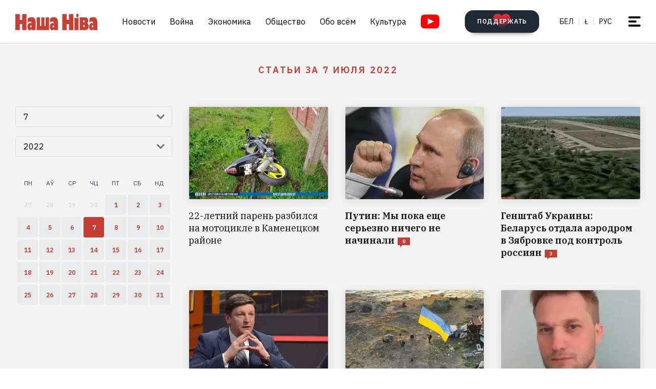

--- FILE ---
content_type: text/html; charset=utf-8
request_url: https://nashaniva.com/?c=shdate&i=2022-7-7&lang=ru
body_size: 16014
content:
<!-- bfe5dfda-4105-11ee-9d24-db0c65b40839 -->
<!DOCTYPE html>
<html lang="ru" >
  <head>
	<!-- 67e3a3a0-4068-11ee-8de9-335a3da89bff -->
	<!-- Google Tag Manager -->
<script>(function(w,d,s,l,i){w[l]=w[l]||[];w[l].push({'gtm.start':
new Date().getTime(),event:'gtm.js'});var f=d.getElementsByTagName(s)[0],
j=d.createElement(s),dl=l!='dataLayer'?'&l='+l:'';j.async=true;j.src=
'https://www.googletagmanager.com/gtm.js?id='+i+dl;f.parentNode.insertBefore(j,f);
})(window,document,'script','dataLayer','GTM-WBNB3MX');</script>
<!-- End Google Tag Manager -->
<!--486d9a12-ea49-11ef-907b-8b751de9276f-->        <script async src="https://pagead2.googlesyndication.com/pagead/js/adsbygoogle.js?client=ca-pub-6091936827739720"
            crossorigin="anonymous"></script>

        <style type="text/css">
            @media only screen and (max-width:767.98px) {
                header.header.opacity {
                    margin-top: unset;
                }
            }
        </style>

    <meta charset="utf-8">
    			<meta name="description" content="Статьи за 7 июля 2022">
			    	    <link rel="canonical" href="https://nashaniva.com/ru/date/2022/7/7/">
		
	    <meta content="width=device-width, initial-scale=1" name="viewport">
    <meta content="ie=edge" http-equiv="x-ua-compatible">
	<meta name='impact-site-verification' value='cd4904b4-22d9-43c6-83c3-3a458712aa40' />
	<meta name="verify-admitad" content="87f845b10c" />
	<link rel="shortcut icon" href="https://nashaniva.com/favicon.ico?v=2021">
	<link rel="icon" type="image/png" href="https://nashaniva.com/favicon-96x96.png" sizes="96x96" />
	<link rel="icon" type="image/png" href="https://nashaniva.com/favicon-32x32.png" sizes="32x32" />
	<link rel="icon" type="image/png" href="https://nashaniva.com/favicon-16x16.png" sizes="16x16" />
    <link rel="preconnect" href="https://fonts.googleapis.com">
    <link rel="preconnect" href="https://fonts.gstatic.com" crossorigin>
    <link href="https://fonts.googleapis.com/css2?family=IBM+Plex+Sans:wght@300;400;500;600;700&amp;family=IBM+Plex+Serif:ital,wght@0,400;0,600;1,400&amp;display=swap" rel="stylesheet">
    <link rel="stylesheet" type="text/css" href="https://s.nashaniva.com/assets/248c833a8216cc6751cdf1e3c58a744f.css" />
<title>Статьи за 7 июля 2022</title>
	
		  </head>

  <body class="fade-in">
	<!-- Google Tag Manager (noscript) -->
<noscript><iframe src="https://www.googletagmanager.com/ns.html?id=GTM-WBNB3MX"
height="0" width="0" style="display:none;visibility:hidden"></iframe></noscript>
<!-- End Google Tag Manager (noscript) -->
<svg style="display: none" xmlns="http://www.w3.org/2000/svg" xmlns:xlink="http://www.w3.org/1999/xlink">
      <defs>
        <linearGradient id="a" x1="24" x2="24" y2="47.644" gradientUnits="userSpaceOnUse">
          <stop stop-color="#2AABEE" />
          <stop offset="1" stop-color="#229ED9" />
        </linearGradient>
      </defs>
      <symbol id="arrow-down">
        <path d="m12.379 13 4.939-4.94a1.5 1.5 0 1 1 2.121 2.122l-7.06 7.06-7.06-7.06a1.5 1.5 0 0 1 2.12-2.121L12.38 13Z" />
      </symbol>
      <symbol id="arrow-right">
        <path d="M13 12.121 8.06 7.182a1.5 1.5 0 1 1 2.122-2.121l7.06 7.06-7.06 7.06a1.5 1.5 0 1 1-2.121-2.12L13 12.12Z" />
      </symbol>
      <symbol id="arrow-up-right">
        <path d="m2.1 11.403-.996-.997 7.414-7.428H2.791l.013-1.38h8.092v8.105H9.503l.012-5.727-7.414 7.427Z" fill="#fff" />
      </symbol>
      <symbol id="check">
        <path d="M9.243.799a1.098 1.098 0 0 0-1.571.01L3.75 4.87 2.334 3.514a1.107 1.107 0 0 0-1.54 1.59L3.75 8l5.5-5.663A1.098 1.098 0 0 0 9.243.799Z" fill="#C43D31" />
      </symbol>
      <symbol id="close">
        <circle cx="24" cy="24" r="24" fill="#202A34" />
        <rect x="15.828" y="13" width="26.598" height="4" rx="2" transform="rotate(45 15.828 13)" />
        <rect x="13" y="31.808" width="26.598" height="4" rx="2" transform="rotate(-45 13 31.808)" />
      </symbol>
      <symbol id="comments-dislike">
        <path fill-rule="evenodd" clip-rule="evenodd" d="M9.043 6.759 2.063 0 .795 1.227l2.062 1.996L0 5.989l1.268 1.228L4.124 4.45l1.192 1.153-2.86 2.764 1.26 1.22 2.857-2.765 1.202 1.164-2.856 2.766 1.268 1.228 2.856-2.767L11.922 12l1.266-1.227-2.877-2.787 1.098-1.065 2.878 2.787 1.264-1.224-2.879-2.786 1.204-1.165 2.877 2.788L18 6.114l-2.879-2.787 2.062-1.996L15.916.103 9.043 6.76Z"
        />
      </symbol>
      <symbol id="comments-like">
        <path fill-rule="evenodd" clip-rule="evenodd" d="M8.957 5.241 15.937 12l1.268-1.227-2.062-1.996L18 6.011l-1.267-1.228-2.857 2.767-1.191-1.153 2.859-2.764-1.26-1.22-2.857 2.765-1.202-1.164 2.856-2.766L11.813.02 8.957 2.787 6.078 0 4.812 1.227l2.877 2.787L6.591 5.08 3.713 2.292 2.449 3.516l2.879 2.786-1.204 1.165-2.877-2.788L0 5.886l2.879 2.787-2.062 1.996 1.267 1.228L8.957 5.24Z"
        />
      </symbol>
      <symbol id="facebook" viewBox="0 0 21 21">
        <path d="M20.666 10.5c0-5.523-4.477-10-10-10-5.522 0-10 4.477-10 10 0 4.991 3.657 9.128 8.438 9.878v-6.987h-2.54V10.5h2.54V8.297c0-2.506 1.493-3.89 3.777-3.89 1.094 0 2.239.195 2.239.195v2.46h-1.261c-1.242 0-1.63.771-1.63 1.563V10.5h2.773l-.443 2.89h-2.33v6.988c4.78-.75 8.438-4.887 8.438-9.878Z"
        fill="#1877F2" />
        <path d="m14.56 13.39.442-2.89H12.23V8.625c0-.79.388-1.563 1.63-1.563h1.26v-2.46s-1.144-.196-2.238-.196c-2.284 0-3.777 1.385-3.777 3.89V10.5h-2.54v2.89h2.54v6.988c1.035.163 2.09.163 3.125 0v-6.987h2.33Z" fill="#fff" />
      </symbol>
      <symbol id="info" viewBox="0 0 32 32">
        <circle cx="16" cy="16" r="16" fill="#000" />
        <path d="M16 22v-8M16 10v1" stroke="#fff" stroke-width="1.6" stroke-miterlimit="10" stroke-linecap="round" />
      </symbol>
      <symbol id="insta" viewBox="0 0 21 21">
        <rect x="2.888" y="2.723" width="15.556" height="15.556" rx="3" fill="#fff" />
        <path fill-rule="evenodd" clip-rule="evenodd" d="M20.606 14.623c-.164 3.636-2.189 5.65-5.816 5.817-1.067.049-1.408.06-4.124.06-2.716 0-3.056-.011-4.123-.06-3.634-.167-5.65-2.184-5.817-5.817-.049-1.066-.06-1.407-.06-4.123s.011-3.056.06-4.123C.893 2.743 2.91.727 6.543.561 7.61.511 7.95.5 10.666.5s3.057.011 4.124.061c3.636.168 5.653 2.189 5.816 5.816.049 1.067.06 1.407.06 4.123s-.011 3.057-.06 4.123Zm-5.801-9.46a1.2 1.2 0 1 0 2.4 0 1.2 1.2 0 0 0-2.4 0ZM5.53 10.5a5.136 5.136 0 1 0 10.271 0 5.136 5.136 0 0 0-10.27 0Zm8.469 0a3.333 3.333 0 1 1-6.666 0 3.333 3.333 0 0 1 6.666 0Z"
        fill="#D326EF" />
      </symbol>
      <symbol id="resize">
        <circle cx="16" cy="16" r="16" fill="#000" />
        <path d="M9.6 22.4v-8M9.6 22.4h8M22.4 9.6v8M22.4 9.6h-8" stroke="#fff" stroke-width="1.6" stroke-miterlimit="10" stroke-linecap="round" />
      </symbol>
      <symbol id="search-dark">
        <circle cx="14.142" cy="14.142" r="8.5" transform="rotate(-45 14.142 14.142)" stroke="#202A34" stroke-width="3" />
        <rect x="20.508" y="17.678" width="8" height="4" rx="2" transform="rotate(45 20.508 17.678)" fill="#202A34" />
      </symbol>
      <symbol id="search">
        <circle cx="14.142" cy="14.142" r="8.5" transform="rotate(-45 14.142 14.142)" stroke="#fff" stroke-width="3" />
        <rect x="20.506" y="17.678" width="8" height="4" rx="2" transform="rotate(45 20.506 17.678)" fill="#fff" />
      </symbol>
      <symbol id="telegram" viewBox="0 0 48 48">
        <rect width="48" height="48" fill="#419FD9" rx="24" />
        <rect width="48" height="48" fill="url(#a)" rx="24" />
        <path fill="#fff" d="M10.787 23.47c6.98-3.104 11.634-5.15 13.962-6.14 6.649-2.823 8.03-3.313 8.931-3.33.198-.003.64.047.928.284.242.201.309.472.34.662.032.19.072.624.04.963-.36 3.865-1.919 13.245-2.712 17.574-.336 1.832-.996 2.446-1.636 2.506-1.39.13-2.446-.938-3.793-1.84-2.107-1.41-3.297-2.288-5.343-3.664-2.363-1.59-.831-2.464.516-3.893.353-.373 6.478-6.063 6.597-6.578.015-.065.028-.306-.111-.433-.14-.127-.347-.083-.496-.049-.212.05-3.578 2.32-10.099 6.815-.955.67-1.82.996-2.596.98-.855-.02-2.5-.494-3.721-.9-1.5-.497-2.691-.76-2.588-1.605.054-.44.648-.89 1.781-1.351Z"
        />
      </symbol>
      <symbol id="tiktok" viewBox="0 0 21 21">
        <path d="M15.747 20.5H5.584a4.918 4.918 0 0 1-4.918-4.919V5.418A4.918 4.918 0 0 1 5.584.5h10.163a4.918 4.918 0 0 1 4.918 4.918V15.58a4.917 4.917 0 0 1-4.918 4.919Z" fill="#fff" />
        <path d="M8.977 9.013V8.41a4.455 4.455 0 0 0-.634-.055 4.701 4.701 0 0 0-2.695 8.56 4.696 4.696 0 0 1 3.33-7.9Z" fill="#25F4EE" />
        <path d="M9.092 15.86a2.15 2.15 0 0 0 2.145-2.056V3.553h1.872a3.482 3.482 0 0 1-.054-.648h-2.56v10.239a2.15 2.15 0 0 1-2.146 2.07 2.182 2.182 0 0 1-.99-.247 2.15 2.15 0 0 0 1.733.891Zm7.513-8.828v-.57a3.5 3.5 0 0 1-1.936-.584c.502.585 1.182.99 1.936 1.154Z"
        fill="#25F4EE" />
        <path d="M14.668 5.877a3.525 3.525 0 0 1-.877-2.328h-.684a3.542 3.542 0 0 0 1.56 2.328Zm-6.326 5.038a2.15 2.15 0 0 0-.99 4.052 2.146 2.146 0 0 1 1.738-3.403c.215.003.429.036.634.1V9.058a4.448 4.448 0 0 0-.634-.05h-.114v1.982a2.17 2.17 0 0 0-.634-.075Z"
        fill="#FE2C55" />
        <path d="M16.604 7.03v1.982a6.076 6.076 0 0 1-3.551-1.155v5.206a4.71 4.71 0 0 1-4.71 4.701 4.659 4.659 0 0 1-2.696-.852 4.701 4.701 0 0 0 8.144-3.2v-5.19a6.09 6.09 0 0 0 3.556 1.138V7.11a3.653 3.653 0 0 1-.743-.08Z" fill="#FE2C55" />
        <path d="M13.053 13.065V7.859a6.08 6.08 0 0 0 3.557 1.139V7.016a3.554 3.554 0 0 1-1.942-1.139 3.548 3.548 0 0 1-1.56-2.328h-1.872v10.253a2.15 2.15 0 0 1-3.89 1.175 2.15 2.15 0 0 1 .992-4.052c.215.002.428.035.634.099V9.013c-2.593.044-4.66 2.212-4.616 4.805a4.696 4.696 0 0 0 1.287 3.15 4.66 4.66 0 0 0 2.7.798 4.712 4.712 0 0 0 4.71-4.701Z"
        fill="#000" />
      </symbol>
      <symbol id="twitter">
      <g><path fill="#eee" d="M18.244 2.25h3.308l-7.227 8.26 8.502 11.24H16.17l-5.214-6.817L4.99 21.75H1.68l7.73-8.835L1.254 2.25H8.08l4.713 6.231zm-1.161 17.52h1.833L7.084 4.126H5.117z"></path></g>
      </symbol>
      <symbol id="youtube-yellow">
        <path fill="#111" d="M5.556 2.723h16.666v14.444H5.556z" />
        <path d="M21.794.705C17.79.43 8.871.432 4.872.705.542 1 .032 3.615 0 10.5c.032 6.872.538 9.499 4.872 9.795 4 .273 12.918.274 16.922 0 4.33-.295 4.84-2.91 4.872-9.795-.032-6.872-.538-9.499-4.872-9.795ZM10 14.945v-8.89l8.889 4.437-8.89 4.452Z" fill="#FDE52C"
        />
      </symbol>
      <symbol id="youtube" viewBox="0 0 28 21">
        <path fill="#fff" d="M6.223 2.723h16.666v14.444H6.223z" />
        <path d="M22.461.705C18.457.43 9.538.432 5.54.705 1.21 1 .7 3.615.667 10.5c.032 6.872.538 9.499 4.872 9.795 4 .273 12.918.274 16.922 0 4.33-.295 4.84-2.91 4.872-9.795-.032-6.872-.537-9.499-4.872-9.795Zm-11.794 14.24v-8.89l8.889 4.437-8.89 4.452Z" fill="red"
        />
      </symbol>
    </svg>
<script>
    document.body.className = 'js-on';
</script>
<div class="page">
        <header class="header" id="header">
  <div class="container">
    <div class="header__inner">
      <a class="logo header__logo" href="/ru/" aria-label="на главную">
        <img src="https://s.nashaniva.com/main/img/logo/desktop-logo-plain.svg?v=3" width="160" height="37" alt="Наша Ніва: первая белорусская газета">
      </a>
      <div class="header__menu-wrapper">
        <nav class="menu header__menu">
          <ul class="list-reset menu__list">
                          <li><a href="/ru/ca/559/">Новости</a></li>
                          <li><a href="/ru/ca/706/">Война</a></li>
                          <li><a href="/ru/ca/619/">Экономика</a></li>
                          <li><a href="/ru/ca/615/">Общество</a></li>
                          <li><a href="/ru/ca/345/">Обо всём</a></li>
                          <li><a href="/ru/ca/593/">Культура</a></li>
                      </ul>
        </nav>
        <a aria-label="Youtube" class="header__youtube" href="https://www.youtube.com/@NashaNivaNews">
          <svg class="icon-youtube" width="100%" height="100%" viewbox="0 0 38 28" fill="none" xmlns="http://www.w3.org/2000/svg">
            <rect x="8.04297" y="4.07275" width="22.7121" height="19.4047" fill=""></rect>
            <path d="M30.5118 0.286413C24.9057 -0.0962484 12.4194 -0.0946928 6.82102 0.286413C0.759101 0.700185 0.0451105 4.36191 0 14C0.0451105 23.621 0.752879 27.2983 6.82102 27.7136C12.4209 28.0947 24.9057 28.0963 30.5118 27.7136C36.5737 27.2998 37.2877 23.6381 37.3328 14C37.2877 4.37902 36.5799 0.701741 30.5118 0.286413ZM13.9998 20.2221V7.77786L26.4441 13.9891L13.9998 20.2221Z" fill=""></path>
          </svg>
        </a>
      </div>
      <div class="header__controls"><a class="button button-donate header__donate" href="/ru/361960"><span class="button-donate__label">ПОДДЕРЖАТЬ</span><svg class="button-donate__icon" width="34" height="30" viewbox="0 0 34 30" fill="none" xmlns="http://www.w3.org/2000/svg">
            <g style="mix-blend-mode:lighten">
              <path d="M17 4.52661C12.5392 -3.00174 0 -0.803397 0 8.62829C0 14.8366 7.3865 21.5066 15.8151 29.5283C16.1449 29.8433 16.5733 30 17 30C17.4267 30 17.8551 29.8433 18.1849 29.5283C26.6458 21.4767 34 14.8383 34 8.62829C34 -0.835064 21.4268 -2.94507 17 4.52661Z" fill="url(#heart-2)"></path>
            </g>
            <defs>
              <lineargradient id="heart-2" x1="17" y1="0" x2="17" y2="30.8824" gradientunits="userSpaceOnUse">
                <stop stop-color="#FF0000"></stop>
                <stop offset="1" stop-color="#FF0000" stop-opacity="0"></stop>
              </lineargradient>
            </defs>
          </svg></a>
        <ul class="list-reset languages header__languages">
                      <li><a href="/be/">Бел</a>
            </li>
            <li><a href="/be_latn/">Ł</a>
            </li>
            <li><a href="/ru/">рус</a>
            </li>
                    </ul>
      <button class="burger-button" id="burger-button-open" aria-label="меню"><span></span>
      </button>
      </div>
    </div>
  </div>
  <ins class="adsbygoogle"></ins>
</header>    <div class="panel-menu" id="burger-menu">
  <div class="panel-menu__head">
    <div class="container">
      <div class="panel-menu__head-inner">
        <a class="logo panel-menu__logo" href="/ru/" aria-label="на главную">
          <img src="https://s.nashaniva.com/main/img/logo/desktop-logo-plain-white.svg?v=3" width="160" height="37" alt="Наша Ніва: первая белорусская газета" loading="lazy">
        </a>
        <div class="panel-menu__head-controls panel-menu__head-languages">
          <ul class="list-reset languages panel-menu__languages">
                            <li><a href="/">Бел</a>
              </li>
              <li><a href="/be_latn/">Ł</a>
              </li>
              <li><a href="/ru/">рус</a>
              </li>
                      </ul>
          <button class="burger-button active" id="burger-button-close" aria-label="закрыть меню"><span></span>
          </button>
        </div>
      </div>
    </div>
  </div>
  <div class="panel-menu__inner">
    <div class="container">
      <div class="panel-menu__search">
        <form class="search" action="/ru/search/">
          <input name="stext" class="search__input" type="text" placeholder="" data-placeholder="Введите запрос для поиска по сайту">
          <button class="search__button" type="submit">
            <svg class="search__icon search__icon--light" width="29" height="29" viewbox="0 0 29 29" fill="none" xmlns="http://www.w3.org/2000/svg">
              <circle cx="14.1421" cy="14.1421" r="8.5" transform="rotate(-45 14.1421 14.1421)" stroke="none" stroke-width="3"></circle>
              <rect x="20.5059" y="17.6777" width="8" height="4" rx="2" transform="rotate(45 20.5059 17.6777)" fill="none"></rect>
            </svg>
          </button>
        </form>
      </div>
      <div class="panel-menu__body">
        <nav class="panel-menu__nav">
                                  <ul class="list-reset panel-menu__list">
              <li class="panel-menu__item" data-menu-item><a class="panel-menu__link" href="/ru/ca/559/">Новости</a>
                <button class="panel-menu__link-arrow" type="button" aria-label="tosubmenu">
                  <svg class="icon icon-arrow panel-menu__link-icon">
                    <use xlink:href="#arrow-right"></use>
                  </svg>
                </button>
                <ul class="panel-menu__sublist list-reset">
                                      <li class="panel-menu__subitem"><a class="panel-menu__sublink" href="/ru/ca/619/">Экономика</a>
                    </li>
                                      <li class="panel-menu__subitem"><a class="panel-menu__sublink" href="/ru/ca/615/">Общество</a>
                    </li>
                                      <li class="panel-menu__subitem"><a class="panel-menu__sublink" href="/ru/ca/611/">Происшествия</a>
                    </li>
                                      <li class="panel-menu__subitem"><a class="panel-menu__sublink" href="/ru/ca/584/">В мире</a>
                    </li>
                                      <li class="panel-menu__subitem"><a class="panel-menu__sublink" href="/ru/ca/566/">Спорт</a>
                    </li>
                                      <li class="panel-menu__subitem"><a class="panel-menu__sublink" href="/ru/ca/624/">Авто</a>
                    </li>
                                      <li class="panel-menu__subitem"><a class="panel-menu__sublink" href="/ru/ca/602/">Мнения</a>
                    </li>
                                      <li class="panel-menu__subitem"><a class="panel-menu__sublink" href="/ru/ca/647/">От редакции</a>
                    </li>
                                      <li class="panel-menu__subitem"><a class="panel-menu__sublink" href="/ru/ca/706/">Война</a>
                    </li>
                                  </ul>
              </li>
            </ul>
                                                                      <ul class="list-reset panel-menu__list">
              <li class="panel-menu__item" data-menu-item><a class="panel-menu__link" href="/ru/ca/345/">Обо всём</a>
                <button class="panel-menu__link-arrow" type="button" aria-label="tosubmenu">
                  <svg class="icon icon-arrow panel-menu__link-icon">
                    <use xlink:href="#arrow-right"></use>
                  </svg>
                </button>
                <ul class="panel-menu__sublist list-reset">
                                      <li class="panel-menu__subitem"><a class="panel-menu__sublink" href="/ru/ca/685/">Тесты</a>
                    </li>
                                      <li class="panel-menu__subitem"><a class="panel-menu__sublink" href="/ru/ca/691/">Обо всём по чуть-чуть</a>
                    </li>
                                      <li class="panel-menu__subitem"><a class="panel-menu__sublink" href="/ru/ca/622/">Здоровье</a>
                    </li>
                                      <li class="panel-menu__subitem"><a class="panel-menu__sublink" href="/ru/ca/646/">Недвижимость</a>
                    </li>
                                      <li class="panel-menu__subitem"><a class="panel-menu__sublink" href="/ru/ca/629/">Мода</a>
                    </li>
                                      <li class="panel-menu__subitem"><a class="panel-menu__sublink" href="/ru/ca/651/">Еда</a>
                    </li>
                                      <li class="panel-menu__subitem"><a class="panel-menu__sublink" href="/ru/ca/623/">Наука и технологии</a>
                    </li>
                                      <li class="panel-menu__subitem"><a class="panel-menu__sublink" href="/ru/ca/658/">Погода</a>
                    </li>
                                      <li class="panel-menu__subitem"><a class="panel-menu__sublink" href="/ru/ca/625/">Любовь и секс</a>
                    </li>
                                  </ul>
              </li>
            </ul>
                                  <ul class="list-reset panel-menu__list">
              <li class="panel-menu__item" data-menu-item><a class="panel-menu__link" href="/ru/ca/593/">Культура</a>
                <button class="panel-menu__link-arrow" type="button" aria-label="tosubmenu">
                  <svg class="icon icon-arrow panel-menu__link-icon">
                    <use xlink:href="#arrow-right"></use>
                  </svg>
                </button>
                <ul class="panel-menu__sublist list-reset">
                                      <li class="panel-menu__subitem"><a class="panel-menu__sublink" href="/ru/ca/652/">История</a>
                    </li>
                                      <li class="panel-menu__subitem"><a class="panel-menu__sublink" href="/ru/ca/639/">Музыка</a>
                    </li>
                                      <li class="panel-menu__subitem"><a class="panel-menu__sublink" href="/ru/ca/672/">Беларуская мова</a>
                    </li>
                                      <li class="panel-menu__subitem"><a class="panel-menu__sublink" href="/ru/ca/640/">Кино</a>
                    </li>
                                      <li class="panel-menu__subitem"><a class="panel-menu__sublink" href="/ru/ca/612/">Литература</a>
                    </li>
                                      <li class="panel-menu__subitem"><a class="panel-menu__sublink" href="/ru/ca/643/">Культура</a>
                    </li>
                                  </ul>
              </li>
            </ul>
                      <ul class="list-reset panel-menu__list">
              <li class="panel-menu__item" data-menu-item><a class="panel-menu__link" href="/ru/editors-picks/">Редакция рекомендует</a>
                <button class="panel-menu__link-arrow" type="button" aria-label="tosubmenu">
                  <svg class="icon icon-arrow panel-menu__link-icon">
                    <use xlink:href="#arrow-right"></use>
                  </svg>
                </button>
                <ul class="panel-menu__sublist list-reset">
                  <li class="panel-menu__subitem"><a class="panel-menu__sublink" href="/ru/top/">Главное</a>
                    </li>
                    <li class="panel-menu__subitem"><a class="panel-menu__sublink" href="/ru/most-shared/">Самое лайканое</a>
                    </li>
                    <li class="panel-menu__subitem"><a class="panel-menu__sublink" href="/ru/most-comment/">Комментируемое</a>
                    </li>
                    <li class="panel-menu__subitem"><a class="panel-menu__sublink" href="/ru/most-read/">Самое читаемое</a>
                    </li>
                    <li class="panel-menu__subitem"><a class="panel-menu__sublink" href="/ru/most-reacted/">Топ реакций</a>
                    </li>
                    <li class="panel-menu__subitem"><a class="panel-menu__sublink" href="/ru/most-palmed/">Самое &#x1F334;</a>
                    </li>
                    <li class="panel-menu__subitem"><a class="panel-menu__sublink" href="/ru/interview/">Интервью</a>
                    </li>
                </ul>
              </li>
            </ul>
            <ul class="list-reset panel-menu__list">
              <li class="panel-menu__item" data-menu-item><a class="panel-menu__link" href="/ru/date/2026/1/25/">Архив</a>
                <button class="panel-menu__link-arrow" type="button" aria-label="tosubmenu">
                  <svg class="icon icon-arrow panel-menu__link-icon">
                    <use xlink:href="#arrow-right"></use>
                  </svg>
                </button>
                <ul class="panel-menu__sublist list-reset">
                    <li class="panel-menu__subitem"><a class="panel-menu__sublink" href="/ru/ca/707/">PDF версия</a>
                    </li>
                    <li class="panel-menu__subitem"><a class="panel-menu__sublink" href="/ru/rss/">RSS ВЕРСІЯ</a>
                    </li>
                    <li class="panel-menu__subitem"><a class="panel-menu__sublink" href="/ru/rt/1/">XS</a>
                    </li>
                    <li class="panel-menu__subitem"><a class="panel-menu__sublink" href="/ru/rt/2/">S</a>
                    </li>
                    <li class="panel-menu__subitem"><a class="panel-menu__sublink" href="/ru/rt/3/">M</a>
                    </li>
                    <li class="panel-menu__subitem"><a class="panel-menu__sublink" href="/ru/rt/4/">L</a>
                    </li>
                    <li class="panel-menu__subitem"><a class="panel-menu__sublink" href="/ru/rt/5/">XL</a>
                    </li>
                </ul>
              </li>
            </ul>
            <ul class="list-reset panel-menu__list">
              <li class="panel-menu__item" data-menu-item><a class="panel-menu__link" href="/ru/">Наши ссылки</a>
                <button class="panel-menu__link-arrow" type="button" aria-label="tosubmenu">
                  <svg class="icon icon-arrow panel-menu__link-icon">
                    <use xlink:href="#arrow-right"></use>
                  </svg>
                </button>
                <ul class="panel-menu__sublist list-reset">
                  <li class="panel-menu__subitem"><a class="panel-menu__sublink" href="/latn/">Наш латинизатор</a>
                                                                  <li class="panel-menu__subitem"><a class="panel-menu__sublink" href="https://aviasales.tp.st/aB8bJncs?erid=2VtzqvqwRuE">Авиабилеты</a>
                                          </li>
                                                                  <li class="panel-menu__subitem"><a class="panel-menu__sublink" href="https://hotellook.tp.st/iqzm9YY6?erid=2VtzqvsRRBa">Отели</a>
                                          </li>
                                                                  <li class="panel-menu__subitem"><a class="panel-menu__sublink" href="/ru/292929/">Подкасты</a>
                                          </li>
                                                                  <li class="panel-menu__subitem"><a class="panel-menu__sublink" href="https://nashaniva.com/mediakit/Nasha%20Niva%20Media%20Kit%202025.%20NEW.pdf">Медиа-кит</a>
                                          </li>
                     
                </ul>
              </li>
            </ul>
        </nav>
        <div class="panel-menu__buttons"><a class="button button-donate button-donate--light panel-menu__button" href="/ru/361960"><span class="button-donate__label">ПОДДЕРЖАТЬ</span><svg class="button-donate__icon" width="34" height="30" viewbox="0 0 34 30" fill="none" xmlns="http://www.w3.org/2000/svg">
              <g style="mix-blend-mode:lighten">
                <path d="M17 4.52661C12.5392 -3.00174 0 -0.803397 0 8.62829C0 14.8366 7.3865 21.5066 15.8151 29.5283C16.1449 29.8433 16.5733 30 17 30C17.4267 30 17.8551 29.8433 18.1849 29.5283C26.6458 21.4767 34 14.8383 34 8.62829C34 -0.835064 21.4268 -2.94507 17 4.52661Z" fill="url(#heart-3)"></path>
              </g>
              <defs>
                <lineargradient id="heart-3" x1="17" y1="0" x2="17" y2="30.8824" gradientunits="userSpaceOnUse">
                  <stop stop-color="#FF0000"></stop>
                  <stop offset="1" stop-color="#FF0000" stop-opacity="0"></stop>
                </lineargradient>
              </defs>
            </svg></a><br />
            <a class="button panel-menu__button" href="/feedback"><span>Написать новость</span></a>
        </div>
      </div>
      <div class="panel-menu__footer">
        <div class="panel-menu__footer-top">
          <div class="list-border panel-menu__contact-links">
            <ul class="list-reset social panel-menu__social">
              
              
              <li class="panel-menu__social-item social__item">
                <a class="social__link" href="https://t.me/nashaniva/" target="_blank">
                  <svg class="icon icon-telegram social__icon">
                    <use xlink:href="#telegram"></use>
                  </svg>Telegram</a>
              </li>
              <li class="panel-menu__social-item social__item">
                <a class="social__link" href="https://www.youtube.com/@NashaNivaNews" target="_blank">
                  <svg class="icon icon-youtube social__icon social__icon-youtube">
                    <use xlink:href="#youtube"></use>
                  </svg>YouTube</a>
              </li>
              <li class="panel-menu__social-item social__item">
                <a class="social__link" href="https://tiktok.com/@nashaniva" target="_blank">
                  <svg class="icon social__icon">
                    <use xlink:href="#tiktok"></use>
                  </svg>TikTok</a>
              </li>
              <li class="panel-menu__social-item social__item">
                <a class="social__link" href="https://www.youtube.com/user/NashaNiva" target="_blank">
                  <svg class="icon icon-youtube icon-youtube--yellow social__icon social__icon-youtube">
                    <use xlink:href="#youtube-yellow"></use>
                  </svg>ТОК</a>
              </li>
              <li class="panel-menu__social-item social__item">
                <a class="social__link" href="https://www.instagram.com/nashaniva/" target="_blank">
                  <svg class="icon social__icon">
                    <use xlink:href="#insta"></use>
                  </svg>Instagram</a>
              </li>
              <li class="panel-menu__social-item social__item">
                <a class="social__link" href="https://twitter.com/nashaniva" target="_blank">
                  <svg class="icon social__icon">
                    <use xlink:href="#twitter"></use>
                  </svg>X | Twitter</a>
              </li>
              <li class="panel-menu__social-item social__item">
                <a class="social__link" href="https://www.facebook.com/nashaniva/" target="_blank">
                  <svg class="icon social__icon">
                    <use xlink:href="#facebook"></use>
                  </svg>Facebook</a>
              </li>

              
              
            </ul><a class="button button--dark panel-menu__contact-btn" href="https://t.me/nn_editor">сообщите нам вашу новость</a>
          </div>
        </div>
        <div class="panel-menu__footer-bot">
          <div class="copyright panel-menu__copyright">&copy; Усе правы абароненыя. Выкарыстанне матэрыялаў дазваляецца пры ўмове ўказання крыніцы і наяўнасці актыўнай гіперспасылкі на <a href="https://nashaniva.com">nashaniva.com</a> у першым абзацы.</div>
          <div class="panel-menu__footer-bot-buttons"><a class="button button-donate button-donate--light panel-menu__footer-bot-btn" href="/ru/361960"><span class="button-donate__label">ПОДДЕРЖАТЬ</span><svg class="button-donate__icon" width="34" height="30" viewbox="0 0 34 30" fill="none" xmlns="http://www.w3.org/2000/svg">
                <g style="mix-blend-mode:lighten">
                  <path d="M17 4.52661C12.5392 -3.00174 0 -0.803397 0 8.62829C0 14.8366 7.3865 21.5066 15.8151 29.5283C16.1449 29.8433 16.5733 30 17 30C17.4267 30 17.8551 29.8433 18.1849 29.5283C26.6458 21.4767 34 14.8383 34 8.62829C34 -0.835064 21.4268 -2.94507 17 4.52661Z" fill="url(#heart-4)"></path>
                </g>
                <defs>
                  <lineargradient id="heart-4" x1="17" y1="0" x2="17" y2="30.8824" gradientunits="userSpaceOnUse">
                    <stop stop-color="#FF0000"></stop>
                    <stop offset="1" stop-color="#FF0000" stop-opacity="0"></stop>
                  </lineargradient>
                </defs>
              </svg></a>
              <br/>
              <a class="button panel-menu__button" href="/feedback"><span>Написать новость</span></a>
          </div>
        </div>
      </div>
    </div>
  </div>
</div>

            
    <main>
    <section class="archive bg-gray">
        <div class="container">
            <h1 class="title archive__title"><span>Статьи за 7 июля 2022</span></h1>
            <div class="archive__inner">
                <div class="calendar archive__calendar">
                    <div class="calendar__controls">
                        <div class="control select calendar__control" id="datepicker-months" data-select>
                            <div class="control__body">
                                <button class="input select__selected" type="button" data-select-selected>
                                    <svg class="control__icon icon">
                                        <use xlink:href="#arrow-down"></use>
                                    </svg><span class="select__selected-label" data-select-selected-label>-</span>
                                </button>
                                <ul class="select__options list-reset" data-select-options>
                                                                                                                    <li class="select__option" data-select-option tabindex="0">
                                            <label>
                                                <input type="radio" name="month[]" value="1" >1</label>
                                        </li>
                                                                                                                    <li class="select__option" data-select-option tabindex="0">
                                            <label>
                                                <input type="radio" name="month[]" value="2" >2</label>
                                        </li>
                                                                                                                    <li class="select__option" data-select-option tabindex="0">
                                            <label>
                                                <input type="radio" name="month[]" value="3" >3</label>
                                        </li>
                                                                                                                    <li class="select__option" data-select-option tabindex="0">
                                            <label>
                                                <input type="radio" name="month[]" value="4" >4</label>
                                        </li>
                                                                                                                    <li class="select__option" data-select-option tabindex="0">
                                            <label>
                                                <input type="radio" name="month[]" value="5" >5</label>
                                        </li>
                                                                                                                    <li class="select__option" data-select-option tabindex="0">
                                            <label>
                                                <input type="radio" name="month[]" value="6" >6</label>
                                        </li>
                                                                                                                    <li class="select__option" data-select-option tabindex="0">
                                            <label>
                                                <input type="radio" name="month[]" value="7" checked>7</label>
                                        </li>
                                                                                                                    <li class="select__option" data-select-option tabindex="0">
                                            <label>
                                                <input type="radio" name="month[]" value="8" >8</label>
                                        </li>
                                                                                                                    <li class="select__option" data-select-option tabindex="0">
                                            <label>
                                                <input type="radio" name="month[]" value="9" >9</label>
                                        </li>
                                                                                                                    <li class="select__option" data-select-option tabindex="0">
                                            <label>
                                                <input type="radio" name="month[]" value="10" >10</label>
                                        </li>
                                                                                                                    <li class="select__option" data-select-option tabindex="0">
                                            <label>
                                                <input type="radio" name="month[]" value="11" >11</label>
                                        </li>
                                                                                                                    <li class="select__option" data-select-option tabindex="0">
                                            <label>
                                                <input type="radio" name="month[]" value="12" >12</label>
                                        </li>
                                                                    </ul>
                            </div>
                        </div>
                        <div class="control select calendar__control" id="datepicker-years" data-select>
                            <div class="control__body">
                                <button class="input select__selected" type="button" data-select-selected>
                                    <svg class="control__icon icon">
                                        <use xlink:href="#arrow-down"></use>
                                    </svg><span class="select__selected-label" data-select-selected-label>-</span>
                                </button>
                                <ul class="select__options list-reset" data-select-options>
                                                                                                                    <li class="select__option" data-select-option tabindex="0">
                                            <label>
                                                <input type="radio" name="year[]" value="2026" >2026</label>
                                        </li>
                                                                                                                    <li class="select__option" data-select-option tabindex="0">
                                            <label>
                                                <input type="radio" name="year[]" value="2025" >2025</label>
                                        </li>
                                                                                                                    <li class="select__option" data-select-option tabindex="0">
                                            <label>
                                                <input type="radio" name="year[]" value="2024" >2024</label>
                                        </li>
                                                                                                                    <li class="select__option" data-select-option tabindex="0">
                                            <label>
                                                <input type="radio" name="year[]" value="2023" >2023</label>
                                        </li>
                                                                                                                    <li class="select__option" data-select-option tabindex="0">
                                            <label>
                                                <input type="radio" name="year[]" value="2022" checked>2022</label>
                                        </li>
                                                                                                                    <li class="select__option" data-select-option tabindex="0">
                                            <label>
                                                <input type="radio" name="year[]" value="2021" >2021</label>
                                        </li>
                                                                                                                    <li class="select__option" data-select-option tabindex="0">
                                            <label>
                                                <input type="radio" name="year[]" value="2020" >2020</label>
                                        </li>
                                                                                                                    <li class="select__option" data-select-option tabindex="0">
                                            <label>
                                                <input type="radio" name="year[]" value="2019" >2019</label>
                                        </li>
                                                                                                                    <li class="select__option" data-select-option tabindex="0">
                                            <label>
                                                <input type="radio" name="year[]" value="2018" >2018</label>
                                        </li>
                                                                                                                    <li class="select__option" data-select-option tabindex="0">
                                            <label>
                                                <input type="radio" name="year[]" value="2017" >2017</label>
                                        </li>
                                                                                                                    <li class="select__option" data-select-option tabindex="0">
                                            <label>
                                                <input type="radio" name="year[]" value="2016" >2016</label>
                                        </li>
                                                                                                                    <li class="select__option" data-select-option tabindex="0">
                                            <label>
                                                <input type="radio" name="year[]" value="2015" >2015</label>
                                        </li>
                                                                                                                    <li class="select__option" data-select-option tabindex="0">
                                            <label>
                                                <input type="radio" name="year[]" value="2014" >2014</label>
                                        </li>
                                                                                                                    <li class="select__option" data-select-option tabindex="0">
                                            <label>
                                                <input type="radio" name="year[]" value="2013" >2013</label>
                                        </li>
                                                                                                                    <li class="select__option" data-select-option tabindex="0">
                                            <label>
                                                <input type="radio" name="year[]" value="2012" >2012</label>
                                        </li>
                                                                                                                    <li class="select__option" data-select-option tabindex="0">
                                            <label>
                                                <input type="radio" name="year[]" value="2011" >2011</label>
                                        </li>
                                                                                                                    <li class="select__option" data-select-option tabindex="0">
                                            <label>
                                                <input type="radio" name="year[]" value="2010" >2010</label>
                                        </li>
                                                                                                                    <li class="select__option" data-select-option tabindex="0">
                                            <label>
                                                <input type="radio" name="year[]" value="2009" >2009</label>
                                        </li>
                                                                                                                    <li class="select__option" data-select-option tabindex="0">
                                            <label>
                                                <input type="radio" name="year[]" value="2008" >2008</label>
                                        </li>
                                                                                                                    <li class="select__option" data-select-option tabindex="0">
                                            <label>
                                                <input type="radio" name="year[]" value="2007" >2007</label>
                                        </li>
                                                                                                                    <li class="select__option" data-select-option tabindex="0">
                                            <label>
                                                <input type="radio" name="year[]" value="2006" >2006</label>
                                        </li>
                                                                                                                    <li class="select__option" data-select-option tabindex="0">
                                            <label>
                                                <input type="radio" name="year[]" value="2005" >2005</label>
                                        </li>
                                                                                                                    <li class="select__option" data-select-option tabindex="0">
                                            <label>
                                                <input type="radio" name="year[]" value="2004" >2004</label>
                                        </li>
                                                                                                                    <li class="select__option" data-select-option tabindex="0">
                                            <label>
                                                <input type="radio" name="year[]" value="2003" >2003</label>
                                        </li>
                                                                                                                    <li class="select__option" data-select-option tabindex="0">
                                            <label>
                                                <input type="radio" name="year[]" value="2002" >2002</label>
                                        </li>
                                                                                                                    <li class="select__option" data-select-option tabindex="0">
                                            <label>
                                                <input type="radio" name="year[]" value="2001" >2001</label>
                                        </li>
                                                                                                                    <li class="select__option" data-select-option tabindex="0">
                                            <label>
                                                <input type="radio" name="year[]" value="2000" >2000</label>
                                        </li>
                                                                                                                    <li class="select__option" data-select-option tabindex="0">
                                            <label>
                                                <input type="radio" name="year[]" value="1999" >1999</label>
                                        </li>
                                                                                                                    <li class="select__option" data-select-option tabindex="0">
                                            <label>
                                                <input type="radio" name="year[]" value="1998" >1998</label>
                                        </li>
                                                                                                                    <li class="select__option" data-select-option tabindex="0">
                                            <label>
                                                <input type="radio" name="year[]" value="1997" >1997</label>
                                        </li>
                                    
                                </ul>
                            </div>
                        </div>
                    </div>
                    <div class="datepicker" id="datepicker-archive" data-lang="be"></div>
                </div>
                <div class="archive__content">
                    <div class="news-grid archive__grid">
                                                    
<!--  6cf36f7e-80fa-11ee-90d8-eb54becaecd9 -->
<article class="news-md news-item news-grid__item archive__grid-item  normal cf_611">
    <div class="news-item__body">
        <img class="news-item__img news-md__img" src="//nashaniva.com/img/w450h300crop1webp1/photos/z_2022_07/t7ijaogzuuw-l4p7t.jpg.webp" width="290" height="192" alt="" loading="lazy">
        <a class="news-item__link" href="/ru/295005" aria-label="22-летний парень разбился на мотоцикле в Каменецком районе"></a>
        <h2 class="news-title ">22-летний парень разбился на мотоцикле в Каменецком районе</h2>
    </div>
</article>                                                    
<!--  6cf36f7e-80fa-11ee-90d8-eb54becaecd9 -->
<article class="news-md news-item news-grid__item archive__grid-item  cf_584">
    <div class="news-item__body">
        <img class="news-item__img news-md__img" src="//nashaniva.com/img/w450h300crop1webp1/photos/z_2022_07/photo_2022-07-02_05-34-20-vlp7x.jpg.webp" width="290" height="192" alt="" loading="lazy">
        <a class="news-item__link" href="/ru/295004" aria-label="Путин: Мы пока еще серьезно ничего не начинали"></a>
        <h2 class="news-title ">Путин: Мы пока еще серьезно ничего не начинали<span class="messages-count">8</span></h2>
    </div>
</article>                                                    
<!--  6cf36f7e-80fa-11ee-90d8-eb54becaecd9 -->
<article class="news-md news-item news-grid__item archive__grid-item  cf_706">
    <div class="news-item__body">
        <img class="news-item__img news-md__img" src="//nashaniva.com/img/w450h300crop1webp1/photos/z_2022_07/img47296_1-9jspn.jpg.webp" width="290" height="192" alt="" loading="lazy">
        <a class="news-item__link" href="/ru/295003" aria-label="Генштаб Украины: Беларусь отдала аэродром в Зябровке под контроль россиян"></a>
        <h2 class="news-title ">Генштаб Украины: Беларусь отдала аэродром в Зябровке под контроль россиян<span class="messages-count">3</span></h2>
    </div>
</article>                                                    
<!--  6cf36f7e-80fa-11ee-90d8-eb54becaecd9 -->
<article class="news-md news-item news-grid__item archive__grid-item  cf_615">
    <div class="news-item__body">
        <img class="news-item__img news-md__img" src="//nashaniva.com/img/w450h300crop1webp1/photos/z_2022_07/photo_2022-05-27_12-01-50-t1ok1.jpg.webp" width="290" height="192" alt="" loading="lazy">
        <a class="news-item__link" href="/ru/295001" aria-label="Марзалюк против лишения гражданства &laquo;экстремистов&raquo;. Но о правах человека речи нет"></a>
        <h2 class="news-title ">Марзалюк против лишения гражданства &laquo;экстремистов&raquo;. Но о правах человека речи нет<span class="messages-count">2</span></h2>
    </div>
</article>                                                    
<!--  6cf36f7e-80fa-11ee-90d8-eb54becaecd9 -->
<article class="news-md news-item news-grid__item archive__grid-item  cf_602">
    <div class="news-item__body">
        <img class="news-item__img news-md__img" src="//nashaniva.com/img/w450h300crop1webp1/photos/z_2022_07/zmiainy2207076-wy4c7.jpg.webp" width="290" height="192" alt="" loading="lazy">
        <a class="news-item__link" href="/ru/294985" aria-label="Наметились четыре сценария окончания войны в Украине. И все они меняют ситуацию Беларуси"></a>
        <h2 class="news-title ">Наметились четыре сценария окончания войны в Украине. И все они меняют ситуацию Беларуси<span class="messages-count">17</span></h2>
    </div>
</article>                                                    
<!--  6cf36f7e-80fa-11ee-90d8-eb54becaecd9 -->
<article class="news-md news-item news-grid__item archive__grid-item  normal cf_615">
    <div class="news-item__body">
        <img class="news-item__img news-md__img" src="//nashaniva.com/img/w450h300crop1webp1/photos/z_2022_07/photo_2022-07-07_20-00-09-ulom2.jpg.webp" width="290" height="192" alt="" loading="lazy">
        <a class="news-item__link" href="/ru/295000" aria-label="Три года &laquo;домашней химии&raquo; за &laquo;перекрытие движения транспорта&raquo; дали Алексею Максюкову"></a>
        <h2 class="news-title ">Три года &laquo;домашней химии&raquo; за &laquo;перекрытие движения транспорта&raquo; дали Алексею Максюкову</h2>
    </div>
</article>                                                    
<!--  6cf36f7e-80fa-11ee-90d8-eb54becaecd9 -->
<article class="news-md news-item news-grid__item archive__grid-item  normal cf_584">
    <div class="news-item__body">
        <img class="news-item__img news-md__img" src="//nashaniva.com/img/w450h300crop1webp1/photos/unpictured2021.jpg.webp" width="290" height="192" alt="" loading="lazy">
        <a class="news-item__link" href="/ru/294998" aria-label="В Финляндии также думают об ограждении на границе с Россией"></a>
        <h2 class="news-title ">В Финляндии также думают об ограждении на границе с Россией</h2>
    </div>
</article>                                                    
<!--  6cf36f7e-80fa-11ee-90d8-eb54becaecd9 -->
<article class="news-md news-item news-grid__item archive__grid-item  cf_706">
    <div class="news-item__body">
        <img class="news-item__img news-md__img" src="//nashaniva.com/img/w450h300crop1webp1/photos/z_2022_07/12412312-4ubzm.jpg.webp" width="290" height="192" alt="" loading="lazy">
        <a class="news-item__link" href="/ru/294990" aria-label="Как работают снаряды SMArt, которые дают Украине большое преимущество ВИДЕО"></a>
        <h2 class="news-title ">Как работают снаряды SMArt, которые дают Украине большое преимущество ВИДЕО<span class="messages-count">1</span></h2>
    </div>
</article>                                                    
<!--  6cf36f7e-80fa-11ee-90d8-eb54becaecd9 -->
<article class="news-md news-item news-grid__item archive__grid-item  cf_611">
    <div class="news-item__body">
        <img class="news-item__img news-md__img" src="//nashaniva.com/img/w450h300crop1webp1/photos/z_2022_07/photo_2022-07-07_16-24-11-pqxen.jpg.webp" width="290" height="192" alt="" loading="lazy">
        <a class="news-item__link" href="/ru/294999" aria-label="На границе с Литвой со стрельбой задержали четырех белорусов"></a>
        <h2 class="news-title ">На границе с Литвой со стрельбой задержали четырех белорусов<span class="messages-count">1</span></h2>
    </div>
</article>                                                    
<!--  6cf36f7e-80fa-11ee-90d8-eb54becaecd9 -->
<article class="news-md news-item news-grid__item archive__grid-item  cf_584">
    <div class="news-item__body">
        <img class="news-item__img news-md__img" src="//nashaniva.com/img/w450h300crop1webp1/photos/z_2022_07/62393056_303-4x29k.jpg.webp" width="290" height="192" alt="" loading="lazy">
        <a class="news-item__link" href="/ru/294997" aria-label="В Германии создают академию для ученых из Украины, Беларуси и России"></a>
        <h2 class="news-title ">В Германии создают академию для ученых из Украины, Беларуси и России<span class="messages-count">1</span></h2>
    </div>
</article>                                                    
<!--  6cf36f7e-80fa-11ee-90d8-eb54becaecd9 -->
<article class="news-md news-item news-grid__item archive__grid-item  cf_615">
    <div class="news-item__body">
        <img class="news-item__img news-md__img" src="//nashaniva.com/img/w450h300crop1webp1/photos/z_2022_07/vremen-zhitelstvo-1-1u2w4.jpg.webp" width="290" height="192" alt="" loading="lazy">
        <a class="news-item__link" href="/ru/294994" aria-label="С 9 июля запускается упрощенная процедура получения видов на жительство в Польше для белорусов"></a>
        <h2 class="news-title ">С 9 июля запускается упрощенная процедура получения видов на жительство в Польше для белорусов</h2>
    </div>
</article>                                                    
<!--  6cf36f7e-80fa-11ee-90d8-eb54becaecd9 -->
<article class="news-md news-item news-grid__item archive__grid-item  cf_615">
    <div class="news-item__body">
        <img class="news-item__img news-md__img" src="//nashaniva.com/img/w450h300crop1webp1/photos/z_2022_06/2550-kb0bm.jpg.webp" width="290" height="192" alt="" loading="lazy">
        <a class="news-item__link" href="/ru/294995" aria-label="Пресс-секретарь МИД: История с бегством Кузнечиков еще не закончена"></a>
        <h2 class="news-title ">Пресс-секретарь МИД: История с бегством Кузнечиков еще не закончена<span class="messages-count">3</span></h2>
    </div>
</article>                                                    
<!--  6cf36f7e-80fa-11ee-90d8-eb54becaecd9 -->
<article class="news-md news-item news-grid__item archive__grid-item  cf_643">
    <div class="news-item__body">
        <img class="news-item__img news-md__img" src="//nashaniva.com/img/w450h300crop1webp1/photos/z_2022_07/img_1633-9850a.jpg.webp" width="290" height="192" alt="" loading="lazy">
        <a class="news-item__link" href="/ru/294996" aria-label="Цеслер поделился, какую из собственных работ считать наиболее эмоционально сложной"></a>
        <h2 class="news-title ">Цеслер поделился, какую из собственных работ считать наиболее эмоционально сложной<span class="messages-count">6</span></h2>
    </div>
</article>                                                    
<!--  6cf36f7e-80fa-11ee-90d8-eb54becaecd9 -->
<article class="news-md news-item news-grid__item archive__grid-item  cf_615">
    <div class="news-item__body">
        <img class="news-item__img news-md__img" src="//nashaniva.com/img/w450h300crop1webp1/photos/z_2022_07/6935176aca0faa153e611c803c84dcf3-s28rs.jpeg.webp" width="290" height="192" alt="" loading="lazy">
        <a class="news-item__link" href="/ru/294966" aria-label="После скандала с проститутками командира 6-й милицейской бригады Дунаенко сделали педагогом"></a>
        <h2 class="news-title ">После скандала с проститутками командира 6-й милицейской бригады Дунаенко сделали педагогом<span class="messages-count">5</span></h2>
    </div>
</article>                                                    
<!--  6cf36f7e-80fa-11ee-90d8-eb54becaecd9 -->
<article class="news-md news-item news-grid__item archive__grid-item  cf_584">
    <div class="news-item__body">
        <img class="news-item__img news-md__img" src="//nashaniva.com/img/w450h300crop1webp1/photos/z_2022_07/eu220707-pogo4.jpg.webp" width="290" height="192" alt="" loading="lazy">
        <a class="news-item__link" href="/ru/294988" aria-label="Европарламент проголосовал за выделение Украине 1 миллиарда евро"></a>
        <h2 class="news-title ">Европарламент проголосовал за выделение Украине 1 миллиарда евро</h2>
    </div>
</article>                                                    
<!--  6cf36f7e-80fa-11ee-90d8-eb54becaecd9 -->
<article class="news-md news-item news-grid__item archive__grid-item  normal cf_611">
    <div class="news-item__body">
        <img class="news-item__img news-md__img" src="//nashaniva.com/img/w450h300crop1webp1/photos/z_2022_07/wada-92rjz.jpg.webp" width="290" height="192" alt="" loading="lazy">
        <a class="news-item__link" href="/ru/294991" aria-label="В Бобруйске в карьере утонул 14-летний подросток"></a>
        <h2 class="news-title ">В Бобруйске в карьере утонул 14-летний подросток</h2>
    </div>
</article>                                                    
<!--  6cf36f7e-80fa-11ee-90d8-eb54becaecd9 -->
<article class="news-md news-item news-grid__item archive__grid-item  normal cf_584">
    <div class="news-item__body">
        <img class="news-item__img news-md__img" src="//nashaniva.com/img/w450h300crop1webp1/photos/z_2022_07/756570391235097-c1v9k.jpg.webp" width="290" height="192" alt="" loading="lazy">
        <a class="news-item__link" href="/ru/294989" aria-label="Литва планирует выдавать одноразовые разрешения на провоз цемента в Калининград"></a>
        <h2 class="news-title ">Литва планирует выдавать одноразовые разрешения на провоз цемента в Калининград</h2>
    </div>
</article>                                                    
<!--  6cf36f7e-80fa-11ee-90d8-eb54becaecd9 -->
<article class="news-md news-item news-grid__item archive__grid-item  cf_615">
    <div class="news-item__body">
        <img class="news-item__img news-md__img" src="//nashaniva.com/img/w450h300crop1webp1/photos/z_2022_07/gundar220707-l6hbh.jpg.webp" width="290" height="192" alt="" loading="lazy">
        <a class="news-item__link" href="/ru/294987" aria-label="Как изменился Владимир Гундарь за время сухой голодовки ФОТО"></a>
        <h2 class="news-title ">Как изменился Владимир Гундарь за время сухой голодовки ФОТО</h2>
    </div>
</article>                                                    
<!--  6cf36f7e-80fa-11ee-90d8-eb54becaecd9 -->
<article class="news-md news-item news-grid__item archive__grid-item  cf_615">
    <div class="news-item__body">
        <img class="news-item__img news-md__img" src="//nashaniva.com/img/w450h300crop1webp1/photos/stock/_bun_nn_20200313-9524-mc03r.jpg.webp" width="290" height="192" alt="" loading="lazy">
        <a class="news-item__link" href="/ru/294929" aria-label="У &laquo;Лодэ&raquo; арестованы счета, могут платить только налоги и зарплаты"></a>
        <h2 class="news-title ">У &laquo;Лодэ&raquo; арестованы счета, могут платить только налоги и зарплаты<span class="messages-count">1</span></h2>
    </div>
</article>                                                    
<!--  6cf36f7e-80fa-11ee-90d8-eb54becaecd9 -->
<article class="news-md news-item news-grid__item archive__grid-item  cf_615">
    <div class="news-item__body">
        <img class="news-item__img news-md__img" src="//nashaniva.com/img/w450h300crop1webp1/photos/z_2022_07/ak_1-v6isz.jpg.webp" width="290" height="192" alt="" loading="lazy">
        <a class="news-item__link" href="/ru/294992" aria-label="МИД Беларуси: В Микулишках не зарегистрировано военных захоронений"></a>
        <h2 class="news-title ">МИД Беларуси: В Микулишках не зарегистрировано военных захоронений<span class="messages-count">2</span></h2>
    </div>
</article>                                                    
<!--  6cf36f7e-80fa-11ee-90d8-eb54becaecd9 -->
<article class="news-md news-item news-grid__item archive__grid-item  cf_623">
    <div class="news-item__body">
        <img class="news-item__img news-md__img" src="//nashaniva.com/img/w450h300crop1webp1/photos/z_2021_10/maxresdefault-82-8unhi.jpg.webp" width="290" height="192" alt="" loading="lazy">
        <a class="news-item__link" href="/ru/294978" aria-label="Новый скандал с Facebook: компания передавала удаленные сообщения пользователей силовикам"></a>
        <h2 class="news-title ">Новый скандал с Facebook: компания передавала удаленные сообщения пользователей силовикам<span class="messages-count">1</span></h2>
    </div>
</article>                                                    
<!--  6cf36f7e-80fa-11ee-90d8-eb54becaecd9 -->
<article class="news-md news-item news-grid__item archive__grid-item  cf_691">
    <div class="news-item__body">
        <img class="news-item__img news-md__img" src="//nashaniva.com/img/w450h300crop1webp1/photos/z_2022_07/1159080756_c9f19aaca2_b-ajjue.jpg.webp" width="290" height="192" alt="" loading="lazy">
        <a class="news-item__link" href="/ru/294986" aria-label="Сожгли кастрюлю? Посыпьте ее этим веществом &mdash; эффект вас удивит"></a>
        <h2 class="news-title ">Сожгли кастрюлю? Посыпьте ее этим веществом &mdash; эффект вас удивит<span class="messages-count">6</span></h2>
    </div>
</article>                                                    
<!--  6cf36f7e-80fa-11ee-90d8-eb54becaecd9 -->
<article class="news-md news-item news-grid__item archive__grid-item  cf_647">
    <div class="news-item__body">
        <img class="news-item__img news-md__img" src="//nashaniva.com/img/w450h300crop1webp1/photos/unpictured2021.jpg.webp" width="290" height="192" alt="" loading="lazy">
        <a class="news-item__link" href="/ru/294993" aria-label="&laquo;Наша Ніва&raquo; шукае 1) кіраўніка відэааддзела, 2) вядучых для відэа, 3) перакладчыка з беларускай мовы на расейскую"></a>
        <h2 class="news-title ">&laquo;Наша Ніва&raquo; шукае 1) кіраўніка відэааддзела, 2) вядучых для відэа, 3) перакладчыка з беларускай мовы на расейскую<span class="messages-count">3</span></h2>
    </div>
</article>                                                    
<!--  6cf36f7e-80fa-11ee-90d8-eb54becaecd9 -->
<article class="news-md news-item news-grid__item archive__grid-item  cf_652">
    <div class="news-item__body">
        <img class="news-item__img news-md__img" src="//nashaniva.com/img/w450h300crop1webp1/photos/z_2019_05/32-6lt0n.jpg.webp" width="290" height="192" alt="" loading="lazy">
        <a class="news-item__link" href="/ru/230824" aria-label="Марк Шагал: в чем его гений"></a>
        <h2 class="news-title ">Марк Шагал: в чем его гений<span class="messages-count">3</span></h2>
    </div>
</article>                                                    
<!--  6cf36f7e-80fa-11ee-90d8-eb54becaecd9 -->
<article class="news-md news-item news-grid__item archive__grid-item  normal cf_584">
    <div class="news-item__body">
        <img class="news-item__img news-md__img" src="//nashaniva.com/img/w450h300crop1webp1/photos/z_2022_06/photo_2022-06-17_17-51-44-mknum.jpg.webp" width="290" height="192" alt="" loading="lazy">
        <a class="news-item__link" href="/ru/294984" aria-label="Зеленский назвал Джонсона настоящим другом Украины"></a>
        <h2 class="news-title ">Зеленский назвал Джонсона настоящим другом Украины</h2>
    </div>
</article>                                                    
<!--  6cf36f7e-80fa-11ee-90d8-eb54becaecd9 -->
<article class="news-md news-item news-grid__item archive__grid-item  cf_584">
    <div class="news-item__body">
        <img class="news-item__img news-md__img" src="//nashaniva.com/img/w450h300crop1webp1/photos/z_2022_07/duda2-iz87e.jpg.webp" width="290" height="192" alt="" loading="lazy">
        <a class="news-item__link" href="/ru/294977" aria-label="Дуда и Науседа: Сувалковский коридор &mdash; полностью безопасный"></a>
        <h2 class="news-title ">Дуда и Науседа: Сувалковский коридор &mdash; полностью безопасный</h2>
    </div>
</article>                                                    
<!--  6cf36f7e-80fa-11ee-90d8-eb54becaecd9 -->
<article class="news-md news-item news-grid__item archive__grid-item  cf_615">
    <div class="news-item__body">
        <img class="news-item__img news-md__img" src="//nashaniva.com/img/w450h300crop1webp1/photos/z_2022_07/salaujou220707-e41y5.jpg.webp" width="290" height="192" alt="" loading="lazy">
        <a class="news-item__link" href="/ru/294983" aria-label="Соловьев назвал территории, интересующие Россию в Украине"></a>
        <h2 class="news-title ">Соловьев назвал территории, интересующие Россию в Украине</h2>
    </div>
</article>                                                    
<!--  6cf36f7e-80fa-11ee-90d8-eb54becaecd9 -->
<article class="news-md news-item news-grid__item archive__grid-item  normal cf_615">
    <div class="news-item__body">
        <img class="news-item__img news-md__img" src="//nashaniva.com/img/w450h300crop1webp1/photos/z_2022_07/raboczyja220707-zhyr6.jpg.webp" width="290" height="192" alt="" loading="lazy">
        <a class="news-item__link" href="/ru/294982" aria-label="В Польше нехватка рабочих рук из-за оттока украинских мужчин"></a>
        <h2 class="news-title ">В Польше нехватка рабочих рук из-за оттока украинских мужчин<span class="messages-count">1</span></h2>
    </div>
</article>                                                    
<!--  6cf36f7e-80fa-11ee-90d8-eb54becaecd9 -->
<article class="news-md news-item news-grid__item archive__grid-item  cf_584">
    <div class="news-item__body">
        <img class="news-item__img news-md__img" src="//nashaniva.com/img/w450h300crop1webp1/photos/z_2022_07/strelba220707-dbd7r.jpg.webp" width="290" height="192" alt="" loading="lazy">
        <a class="news-item__link" href="/ru/294979" aria-label="Житель Пинска стрелял из пневматической винтовки по гостям"></a>
        <h2 class="news-title ">Житель Пинска стрелял из пневматической винтовки по гостям<span class="messages-count">1</span></h2>
    </div>
</article>                                                    
<!--  6cf36f7e-80fa-11ee-90d8-eb54becaecd9 -->
<article class="news-md news-item news-grid__item archive__grid-item  cf_619">
    <div class="news-item__body">
        <img class="news-item__img news-md__img" src="//nashaniva.com/img/w450h300crop1webp1/photos/z_2022_07/3dcafa867cabf67c1993363515b78874-yab76.jpg.webp" width="290" height="192" alt="" loading="lazy">
        <a class="news-item__link" href="/ru/294980" aria-label="Wargaming продал компании в Беларуси и России российскому бизнесмену"></a>
        <h2 class="news-title ">Wargaming продал компании в Беларуси и России российскому бизнесмену<span class="messages-count">2</span></h2>
    </div>
</article>                                                    
<!--  6cf36f7e-80fa-11ee-90d8-eb54becaecd9 -->
<article class="news-md news-item news-grid__item archive__grid-item  cf_615">
    <div class="news-item__body">
        <img class="news-item__img news-md__img" src="//nashaniva.com/img/w450h300crop1webp1/photos/z_2022_04/liubecki220418-s8lhi.jpg.webp" width="290" height="192" alt="" loading="lazy">
        <a class="news-item__link" href="/ru/294976" aria-label="КГБ внес в &laquo;список террористов&raquo; еще пять человек. Среди них доктор Андрей Любецкий"></a>
        <h2 class="news-title ">КГБ внес в &laquo;список террористов&raquo; еще пять человек. Среди них доктор Андрей Любецкий</h2>
    </div>
</article>                                                    
<!--  6cf36f7e-80fa-11ee-90d8-eb54becaecd9 -->
<article class="news-md news-item news-grid__item archive__grid-item  cf_615">
    <div class="news-item__body">
        <img class="news-item__img news-md__img" src="//nashaniva.com/img/w450h300crop1webp1/photos/z_2022_07/2021-07-11-radashkovichy06-r5aaf.jpg.webp" width="290" height="192" alt="" loading="lazy">
        <a class="news-item__link" href="/ru/294975" aria-label="В Радошковичах пройдет традиционный Купаловский фестиваль"></a>
        <h2 class="news-title ">В Радошковичах пройдет традиционный Купаловский фестиваль</h2>
    </div>
</article>                                                    
<!--  6cf36f7e-80fa-11ee-90d8-eb54becaecd9 -->
<article class="news-md news-item news-grid__item archive__grid-item  cf_615">
    <div class="news-item__body">
        <img class="news-item__img news-md__img" src="//nashaniva.com/img/w450h300crop1webp1/photos/z_2022_07/88ed29632e34ce03c7d866ee4b749ab2-lr61n.jpeg.webp" width="290" height="192" alt="" loading="lazy">
        <a class="news-item__link" href="/ru/294974" aria-label="После подорожания паркинга в &laquo;Минск-Мир&raquo; возникли проблемы со стоянкой"></a>
        <h2 class="news-title ">После подорожания паркинга в &laquo;Минск-Мир&raquo; возникли проблемы со стоянкой</h2>
    </div>
</article>                                                    
<!--  6cf36f7e-80fa-11ee-90d8-eb54becaecd9 -->
<article class="news-md news-item news-grid__item archive__grid-item  cf_691">
    <div class="news-item__body">
        <img class="news-item__img news-md__img" src="//nashaniva.com/img/w450h300crop1webp1/photos/z_2022_07/2022-07-07144411-ym77w.jpg.webp" width="290" height="192" alt="" loading="lazy">
        <a class="news-item__link" href="/ru/294972" aria-label="Шоумена Андрея Бонда отказались обслуживать в Варшавском баре, который открыли белорусы. Но не все так просто"></a>
        <h2 class="news-title ">Шоумена Андрея Бонда отказались обслуживать в Варшавском баре, который открыли белорусы. Но не все так просто<span class="messages-count">15</span></h2>
    </div>
</article>                                            </div>
                </div>
            </div>
              <div class="more active" data-news-more>
    <div class="preloader" data-news-preloader>
      <div class="preloader__spinner"></div>
    </div>
                      <a href="/ru/date/2022/7/7/page/2/" class="button button-primary button-primary--secondary more__btn">
          <span>Далее</span>
        </a>
            </div>
        </div>
    </section>
    <section class="section-mb subjects">
        <div class="container">
            <div class="subjects__inner">
                <h2 class="title" data-title-hover=""><a class="title__link" href="/most-read/"><span>Самое читаемое</span></a><a class="title__arrow-link" href="/most-read/" aria-label="Рэдакцыя рэкамендуе"><svg class="icon icon-arrow title__link-icon">
                    <use xlink:href="#arrow-right"></use>
                </svg></a></h2>
                <div class="swiper slider-news slider-blur">
                    <div class="swiper-wrapper">
                                                    <!-- 74df4ffe-0b11-11ef-ae7e-efa586099c5c -->
<article class="news-md news-item news-item--border slider-news__item swiper-slide ">
    <div class="news-item__body">
        <div class="news-topics mobile-only-hidibility"><a href="/ca/611/">Происшествия</a>        </div>
        <div class="news-item__body news-sm__body">

            <a data-position="articlesForDay-b27f6b6a-4b98-11ef-8993-d3afae1d180a-1996" class="news-item__link" href="/ru/386502" aria-label="40&#8209;летнего минчанина, который поехал в Таборы и пропал, нашли погибшим"></a>
            <h2 class="news-title">40&#8209;летнего минчанина, который поехал в Таборы и пропал, нашли погибшим</h2>
            <img itemprop="image" class="news-item__img news-sm__img mobile-only-visibility" src="//nashaniva.com/img/w450h300crop1webp1/photos/z_2026_01/2026-01-24182801-9og0a.jpg.webp" width="150" height="100" alt="" loading="lazy">
        </div>

    </div>
</article>                                                    <!-- 74df4ffe-0b11-11ef-ae7e-efa586099c5c -->
<article class="news-md news-item news-item--border slider-news__item swiper-slide ">
    <div class="news-item__body">
        <div class="news-topics mobile-only-hidibility"><a href="/ca/646/">Недвижимость</a><a class="messages-count" href="/ru/386357#startcomments">6</a>        </div>
        <div class="news-item__body news-sm__body">

            <a data-position="articlesForDay-b27f6b6a-4b98-11ef-8993-d3afae1d180a-1996" class="news-item__link" href="/ru/386357" aria-label="Белоруска купила сталинку у дочери Янки Брыля и показала, как ее переделала ФОТО"></a>
            <h2 class="news-title">Белоруска купила сталинку у дочери Янки Брыля и показала, как ее переделала ФОТО</h2>
            <img itemprop="image" class="news-item__img news-sm__img mobile-only-visibility" src="//nashaniva.com/img/w450h300crop1webp1/photos/z_2026_01/-uern5.jpg.webp" width="150" height="100" alt="" loading="lazy">
        </div>

    </div>
</article>                                                    <!-- 74df4ffe-0b11-11ef-ae7e-efa586099c5c -->
<article class="news-md news-item news-item--border slider-news__item swiper-slide ">
    <div class="news-item__body">
        <div class="news-topics mobile-only-hidibility"><a href="/ca/615/">Общество</a><a class="messages-count" href="/ru/386497#startcomments">15</a>        </div>
        <div class="news-item__body news-sm__body">

            <a data-position="articlesForDay-b27f6b6a-4b98-11ef-8993-d3afae1d180a-1996" class="news-item__link" href="/ru/386497" aria-label="Дочка Владимира Уссера назвала причину его смерти"></a>
            <h2 class="news-title">Дочка Владимира Уссера назвала причину его смерти</h2>
            <img itemprop="image" class="news-item__img news-sm__img mobile-only-visibility" src="//nashaniva.com/img/w450h300crop1webp1/photos/z_2025_11/photo_2025-11-28_21-55-202-29hoa.jpg.webp" width="150" height="100" alt="" loading="lazy">
        </div>

    </div>
</article>                                                    <!-- 74df4ffe-0b11-11ef-ae7e-efa586099c5c -->
<article class="news-md news-item news-item--border slider-news__item swiper-slide ">
    <div class="news-item__body">
        <div class="news-topics mobile-only-hidibility"><a href="/ca/615/">Общество</a><a class="messages-count" href="/ru/386482#startcomments">70</a>        </div>
        <div class="news-item__body news-sm__body">

            <a data-position="articlesForDay-b27f6b6a-4b98-11ef-8993-d3afae1d180a-1996" class="news-item__link" href="/ru/386482" aria-label="Беларусь выводят из изоляции не просто так &mdash; Зенон Позняк о политике Трампа"></a>
            <h2 class="news-title">Беларусь выводят из изоляции не просто так &mdash; Зенон Позняк о политике Трампа</h2>
            <img itemprop="image" class="news-item__img news-sm__img mobile-only-visibility" src="//nashaniva.com/img/w450h300crop1webp1/photos/z_2026_01/uid_b7e879b7037148fc823a5e6ee0ebd7a4_width_1200_play_0_pos_0_gs_0_height_0-aklo3.png.webp" width="150" height="100" alt="" loading="lazy">
        </div>

    </div>
</article>                                                    <!-- 74df4ffe-0b11-11ef-ae7e-efa586099c5c -->
<article class="news-md news-item news-item--border slider-news__item swiper-slide ">
    <div class="news-item__body">
        <div class="news-topics mobile-only-hidibility"><a href="/ca/615/">Общество</a><a class="messages-count" href="/ru/386465#startcomments">94</a>        </div>
        <div class="news-item__body news-sm__body">

            <a data-position="articlesForDay-b27f6b6a-4b98-11ef-8993-d3afae1d180a-1996" class="news-item__link" href="/ru/386465" aria-label="&laquo;Для белорусских властей я, скорее, возможность, а не угроза&raquo;. Колесникова дала большое интервью Золотовой"></a>
            <h2 class="news-title">&laquo;Для белорусских властей я, скорее, возможность, а не угроза&raquo;. Колесникова дала большое интервью Золотовой</h2>
            <img itemprop="image" class="news-item__img news-sm__img mobile-only-visibility" src="//nashaniva.com/img/w450h300crop1webp1/photos/z_2026_01/maria_kalesnikava_20260116_7032-ghcsd.jpg.webp" width="150" height="100" alt="" loading="lazy">
        </div>

    </div>
</article>                                                    <!-- 74df4ffe-0b11-11ef-ae7e-efa586099c5c -->
<article class="news-md news-item news-item--border slider-news__item swiper-slide ">
    <div class="news-item__body">
        <div class="news-topics mobile-only-hidibility"><a href="/ca/584/">В мире</a><a class="messages-count" href="/ru/386464#startcomments">18</a>        </div>
        <div class="news-item__body news-sm__body">

            <a data-position="articlesForDay-b27f6b6a-4b98-11ef-8993-d3afae1d180a-1996" class="news-item__link" href="/ru/386464" aria-label="Белый дом опубликовал странное изображение с Трампом. И вот где загвоздка"></a>
            <h2 class="news-title">Белый дом опубликовал странное изображение с Трампом. И вот где загвоздка</h2>
            <img itemprop="image" class="news-item__img news-sm__img mobile-only-visibility" src="//nashaniva.com/img/w450h300crop1webp1/photos/z_2026_01/pin260124-yiwor.jpg.webp" width="150" height="100" alt="" loading="lazy">
        </div>

    </div>
</article>                                                    <!-- 74df4ffe-0b11-11ef-ae7e-efa586099c5c -->
<article class="news-md news-item news-item--border slider-news__item swiper-slide ">
    <div class="news-item__body">
        <div class="news-topics mobile-only-hidibility"><a href="/ca/615/">Общество</a><a class="messages-count" href="/ru/382285#startcomments">54</a>        </div>
        <div class="news-item__body news-sm__body">

            <a data-position="articlesForDay-b27f6b6a-4b98-11ef-8993-d3afae1d180a-1996" class="news-item__link" href="/ru/382285" aria-label="Как в бедности спивалась семья Лукашенко? Малоизвестные факты"></a>
            <h2 class="news-title">Как в бедности спивалась семья Лукашенко? Малоизвестные факты</h2>
            <img itemprop="image" class="news-item__img news-sm__img mobile-only-visibility" src="//nashaniva.com/img/w450h300crop1webp1/photos/z_2026_01/wr-750-1aomx.jpg.webp" width="150" height="100" alt="" loading="lazy">
        </div>

    </div>
</article>                                                    <!-- 74df4ffe-0b11-11ef-ae7e-efa586099c5c -->
<article class="news-md news-item news-item--border slider-news__item swiper-slide ">
    <div class="news-item__body">
        <div class="news-topics mobile-only-hidibility"><a href="/ca/615/">Общество</a><a class="messages-count" href="/ru/386446#startcomments">1</a>        </div>
        <div class="news-item__body news-sm__body">

            <a data-position="articlesForDay-b27f6b6a-4b98-11ef-8993-d3afae1d180a-1996" class="news-item__link" href="/ru/386446" aria-label="Вот как работает телеграм-бот, с помощью которого взломали журналиста Казакевича"></a>
            <h2 class="news-title">Вот как работает телеграм-бот, с помощью которого взломали журналиста Казакевича</h2>
            <img itemprop="image" class="news-item__img news-sm__img mobile-only-visibility" src="//nashaniva.com/img/w450h300crop1webp1/photos/z_2023_09/21-5k4vz.jpg.webp" width="150" height="100" alt="" loading="lazy">
        </div>

    </div>
</article>                                            </div>
                    <button class="slider-btn slider-btn-prev subjects__slider-btn" type="button">
                        <svg class="icon icon-arrow slider-btn__icon">
                            <use xlink:href="#arrow-right"></use>
                        </svg>
                    </button>
                    <button class="slider-btn slider-btn-next subjects__slider-btn" type="button">
                        <svg class="icon icon-arrow slider-btn__icon">
                            <use xlink:href="#arrow-right"></use>
                        </svg>
                    </button>
                </div>
                <div class="swiper-pagination slider-progress subjects__progress"></div><a class="button button-primary subjects__more" href="#">ещё &rarr;</a>
            </div>
        </div>
    </section>
</main>
<script type="text/javascript">
    var articlesByDate = new Date(2022, 6,7,0,0,0);
</script>    
    <!-- 70d09160-4105-11ee-a76d-8bc7b7305e39 -->
<footer class="footer">
  <div class="container">
    <div class="footer__inner">
      <div class="footer__top">
        <a class="logo footer__logo" href="/ru/" aria-label="на главную">
          <img src="https://s.nashaniva.com/main/img/logo/desktop-logo-plain.svg?v=3" width="160" height="37" alt="Наша Ніва: первая белорусская газета">
        </a>
        <div class="footer__buttons"><a class="button button--brand footer__button" href="https://t.me/nn_editor">сообщите нам вашу новость</a><a class="button button-donate button-donate--light footer__button footer__donate" href="/ru/361960"><span class="button-donate__label">ПОДДЕРЖАТЬ</span><svg class="button-donate__icon" width="34" height="30" viewbox="0 0 34 30" fill="none" xmlns="http://www.w3.org/2000/svg">
              <g style="mix-blend-mode:lighten">
                <path d="M17 4.52661C12.5392 -3.00174 0 -0.803397 0 8.62829C0 14.8366 7.3865 21.5066 15.8151 29.5283C16.1449 29.8433 16.5733 30 17 30C17.4267 30 17.8551 29.8433 18.1849 29.5283C26.6458 21.4767 34 14.8383 34 8.62829C34 -0.835064 21.4268 -2.94507 17 4.52661Z" fill="url(#heart-1)"></path>
              </g>
              <defs>
                <lineargradient id="heart-1" x1="17" y1="0" x2="17" y2="30.8824" gradientunits="userSpaceOnUse">
                  <stop stop-color="#FF0000"></stop>
                  <stop offset="1" stop-color="#FF0000" stop-opacity="0"></stop>
                </lineargradient>
              </defs>
            </svg></a>
        </div>
      </div>
      <div class="footer__mid">
        <ul class="list-border list-reset footer__menu">
                      <li><a class="footer__link" href="/ru/ca/559/">Новости</a></li>
                      <li><a class="footer__link" href="/ru/ca/706/">Война</a></li>
                      <li><a class="footer__link" href="/ru/ca/619/">Экономика</a></li>
                      <li><a class="footer__link" href="/ru/ca/615/">Общество</a></li>
                      <li><a class="footer__link" href="/ru/ca/345/">Обо всём</a></li>
                      <li><a class="footer__link" href="/ru/ca/593/">Культура</a></li>
                  </ul>
        <ul class="list-border footer__social list-reset social">
          <li class="footer__social-item social__item">
            <a class="social__link" href="https://t.me/nashaniva" target="_blank">
              <svg class="icon icon-telegram social__icon">
                <use xlink:href="#telegram"></use>
              </svg>Telegram</a>
          </li>
          <li class="footer__social-item social__item">
            <a class="social__link" href="https://www.youtube.com/@NashaNivaNews" target="_blank">
              <svg class="icon icon-youtube social__icon social__icon-youtube">
                <use xlink:href="#youtube"></use>
              </svg>YouTube</a>
          </li>
          <li class="footer__social-item social__item">
            <a class="social__link" href="https://tiktok.com/@nashaniva" target="_blank">
              <svg class="icon social__icon">
                <use xlink:href="#tiktok"></use>
              </svg>TikTok</a>
          </li>
          <li class="footer__social-item social__item">
            <a class="social__link" href="https://www.youtube.com/user/NashaNiva" target="_blank">
              <svg class="icon icon-youtube icon-youtube--yellow social__icon social__icon-youtube">
                <use xlink:href="#youtube-yellow"></use>
              </svg>ТОК</a>
          </li>
          <li class="footer__social-item social__item">
            <a class="social__link" href="https://www.instagram.com/nashaniva/" target="_blank">
              <svg class="icon social__icon">
                <use xlink:href="#insta"></use>
              </svg>Instagram</a>
          </li>
          <li class="footer__social-item social__item">
            <a class="social__link" href="https://x.com/nashaniva" target="_blank">
              <svg class="icon social__icon">
                <use xlink:href="#twitter"></use>
              </svg>X | Twitter</a>
          </li>
          <li class="footer__social-item social__item">
            <a class="social__link" href="https://www.facebook.com/nashaniva/" target="_blank">
              <svg class="icon social__icon">
                <use xlink:href="#facebook"></use>
              </svg>Facebook</a>
          </li>
          <li class="footer__social-item social__item">
            <a class="social__link" href="https://www.threads.com/@nashaniva" target="_blank">
              <svg class="icon social__icon">
                <use xlink:href="#threads"></use>
              </svg>Threads</a>
          </li>
        </ul>
      </div>
      <div class="footer__bot_mobile">
        <div class="footer__buttons">
          <a class="button button-donate button-donate--light panel-menu__footer-bot-btn" href="/ru/361960"><span class="button-donate__label">ПАДТРЫМАЦЬ</span><svg class="button-donate__icon" width="34" height="30" viewBox="0 0 34 30" fill="none" xmlns="http://www.w3.org/2000/svg">
              <g style="mix-blend-mode:lighten">
                <path d="M17 4.52661C12.5392 -3.00174 0 -0.803397 0 8.62829C0 14.8366 7.3865 21.5066 15.8151 29.5283C16.1449 29.8433 16.5733 30 17 30C17.4267 30 17.8551 29.8433 18.1849 29.5283C26.6458 21.4767 34 14.8383 34 8.62829C34 -0.835064 21.4268 -2.94507 17 4.52661Z" fill="url(#heart-4)"></path>
              </g>
              <defs>
                <linearGradient id="heart-4" x1="17" y1="0" x2="17" y2="30.8824" gradientUnits="userSpaceOnUse">
                  <stop stop-color="#FF0000"></stop>
                  <stop offset="1" stop-color="#FF0000" stop-opacity="0"></stop>
                </linearGradient>
              </defs>
            </svg></a>
        </div>
      </div>
      <div class="footer__bot">
        <div class="copyright footer__copyright">&copy; Усе правы абароненыя. Выкарыстанне матэрыялаў дазваляецца пры ўмове ўказання крыніцы і наяўнасці актыўнай гіперспасылкі на <a href="https://nashaniva.com">nashaniva.com</a> у першым абзацы.</div>
                        <a class="footer__link footer__contacts-link" href="/ru/151628/">Контакты</a>
      </div>
    </div>
  </div>
</footer>    
</div>
<script>
  var blankGifUri = "https://s.nashaniva.com/mobile/img/blank.gif";
</script>
  <script>
    function checkImages() {
      c = document.getElementById('mobile_article');
      if (c) {
          d = c.getElementsByTagName('img');
          f = c.getElementsByClassName('nn-image-container');
          if (d.length > 6) {
            
              return true;
          }

          if (f.length > 0) {
              return true;
          }
      }
      return false;
  }

  function checkVideos() {
      c = document.getElementById('mobile_article');
      if (c) {
          d = c.getElementsByTagName('iframe');
          e = c.getElementsByTagName('video');
          
          if (e.length > 0) {
              return true;
          }
          
          for (let i = 0; i < d.length; i++) {
              element = d[i];
              if (element.src && element.src.indexOf('youtube') > 0) {
                  return true;
              }
          }

      }
      return false;
  }

    (function() {
      window.dlId = "20220707";
      window.dlLc = "ru";
      window.dlPt = "list";
      window.dlCa = "-";
      window.dlAu = "";
      window.dataLayer = window.dataLayer || [];
      window.dataLayer.push({
        page: null
      }); // Clear the previous page object.
      window.dataLayer.push({
        "event": "page_view",
        "page": {
          "page_id" : "20220707",
          "page_language": "ru",
          "page_type": "list"
        },
        "content": {
                              "content_type": "list",
          "content_category": "Статьи за 7 июля 2022",
          "content_author": "",
          "content_published": "",
          "content_has_video": checkVideos(),
          "content_has_image": checkImages()
                  }
      });
    })();

  </script>

<script>
  if (document.location.hostname.indexOf('cloud') > 0) {
    const style = document.createElement('style');
    style.innerHTML = '.jsCommentFormContainer, .jsCommentsFormContainer, .comment-rate {display:none;}';
    style.setAttribute('type', 'text/css');
    document.head.appendChild(style);
  }
</script>
<script>
  function message(name) {
    var messages = {};
    return messages[name] || '';
  }
</script>
<div id="sendMistake" style="position: fixed; bottom:12em;right:2em;left:2em;height:2em;display:none">
  <a class="nn-btn btn-all-headlines jsNotifyAboutMisspelling" href="javascript:showFormMisspeling()" ontouchstart="showFormMisspeling()"><span>Паведаміць пра памылку</span></a>
</div>
<div id="mspForm" class="mspForm">
  <h3 style="margin-bottom:1rem">Заўвага:</h3>
  <input type="hidden" id="preText" />
  <input type="hidden" id="postText" />
  <input type="hidden" id="mspText" />
  <input type="hidden" id="mspAid" />
  <p style="margin-bottom:1rem">
  <span id="prespan"></span>
  <span style="color:#c54132" id="mspspan"></span>
  <span id="postspan"></span>
  </p>
  <textarea  rows="3" style="display:none;border:1px solid gray; background:#fff;width:100%" id="mspds"></textarea>
  <p style="margin:0.5em 0 "><input type="checkbox" id="mspGramar" />&nbsp;<label for="mspGramar">Граматычная памылка</label></p>
  <p style="margin:0.5em 0 "><input type="checkbox" id="mspIncorrectWord" />&nbsp;<label for="mspIncorrectWord">Не тое слова ужыта</label></p>
  <p style="margin:0.5em 0 "><input type="checkbox" id="mspWordDoesNotExist" />&nbsp;<label for="mspWordDoesNotExist">Няма такога слова</label></p>
  <p style="margin:0.5em 0 "><input type="checkbox" id="mspIncorectFact" />&nbsp;<label for="mspIncorectFact">Недакладны факт</label></p>
  <div style="display:flex;gap:1rem;margin:1rem">
  <a style="background-color: #aaa;" class="nn-btn btn-all-headlines jsNotifyAboutMisspelling" href="javascript:closeMisspeling()" ontouchstart="closeMisspeling()"><span>Закрыць</span></a>  
  <a class="nn-btn btn-all-headlines jsNotifyAboutMisspelling" href="javascript:sendMisspeling()" ontouchstart="sendMisspeling()"><span>Паведаміць</span></a>
    
  </div>
</div>
<noindex>
  <script>
    (function(i, s, o, g, r, a, m) {
      i['GoogleAnalyticsObject'] = r;
      i[r] = i[r] || function() {
        (i[r].q = i[r].q || []).push(arguments)
      }, i[r].l = 1 * new Date();
      a = s.createElement(o),
        m = s.getElementsByTagName(o)[0];
      a.async = 1;
      a.src = g;
      m.parentNode.insertBefore(a, m)
    })(window, document, 'script', '//www.google-analytics.com/analytics.js', 'ga');

    ga('create', 'UA-46672517-4', 'auto', {
      allowLinker: true
    });
    ga('require', 'linker');
    ga('linker:autoLink', ['nasha' + 'niva.com', 'placeholder-for-proxy-domain.nashaniva.com']);
    ga('send', 'pageview');
  </script>
</noindex>

<script type="application/ld+json">
	{
		"@context": "https://schema.org",
		"@type": "Organization",
		"name": "Наша Ніва",
		"url": "https://nashaniva.com",
		"logo": "https://nashaniva.com/apple-icon-120x120.png",
		"image": "http://s.nashasite.com/main/img/logo/desktop-logo-plain.svg?v=3",
		"description": "Наша Ніва: первая белорусская газета",
		"address": {
    		"@type": "PostalAddress",
    		"addressLocality": "Minsk, Belarus",
    		"postalCode": "220000"
  		},
		"alternateName": [
			"Наша Нива",
			"Nasha Niva",
			"Naša Niva",
			"нн бай",
			"nasza niwa",
			"nashaniva.com"
			],
		"sameAs":[
			"https://t.me/nashaniva/",
			"https://www.instagram.com/nashaniva/",
			"https://www.facebook.com/nashaniva/",
			"https://www.youtube.com/user/NashaNiva",
			"https://twitter.com/nashaniva",
			"https://x.com/nashaniva",
			"https://tiktok.com/@nashaniva",
			"https://www.youtube.com/@NashaNivaNews",
			"https://www.threads.com/@nashaniva"
			]
	}
	</script>
<script type="text/javascript" src="https://s.nashaniva.com/assets/5494e4bccca9bdf7ec22917eb6e7c387.js"></script>
<script defer src="https://static.cloudflareinsights.com/beacon.min.js/vcd15cbe7772f49c399c6a5babf22c1241717689176015" integrity="sha512-ZpsOmlRQV6y907TI0dKBHq9Md29nnaEIPlkf84rnaERnq6zvWvPUqr2ft8M1aS28oN72PdrCzSjY4U6VaAw1EQ==" data-cf-beacon='{"version":"2024.11.0","token":"1e0a39a560224657bf5006ef7a350613","r":1,"server_timing":{"name":{"cfCacheStatus":true,"cfEdge":true,"cfExtPri":true,"cfL4":true,"cfOrigin":true,"cfSpeedBrain":true},"location_startswith":null}}' crossorigin="anonymous"></script>
</body>

</html>

--- FILE ---
content_type: text/html; charset=utf-8
request_url: https://www.google.com/recaptcha/api2/aframe
body_size: 270
content:
<!DOCTYPE HTML><html><head><meta http-equiv="content-type" content="text/html; charset=UTF-8"></head><body><script nonce="SXjDq7HroDzB1A-UtA0XHA">/** Anti-fraud and anti-abuse applications only. See google.com/recaptcha */ try{var clients={'sodar':'https://pagead2.googlesyndication.com/pagead/sodar?'};window.addEventListener("message",function(a){try{if(a.source===window.parent){var b=JSON.parse(a.data);var c=clients[b['id']];if(c){var d=document.createElement('img');d.src=c+b['params']+'&rc='+(localStorage.getItem("rc::a")?sessionStorage.getItem("rc::b"):"");window.document.body.appendChild(d);sessionStorage.setItem("rc::e",parseInt(sessionStorage.getItem("rc::e")||0)+1);localStorage.setItem("rc::h",'1769327733267');}}}catch(b){}});window.parent.postMessage("_grecaptcha_ready", "*");}catch(b){}</script></body></html>